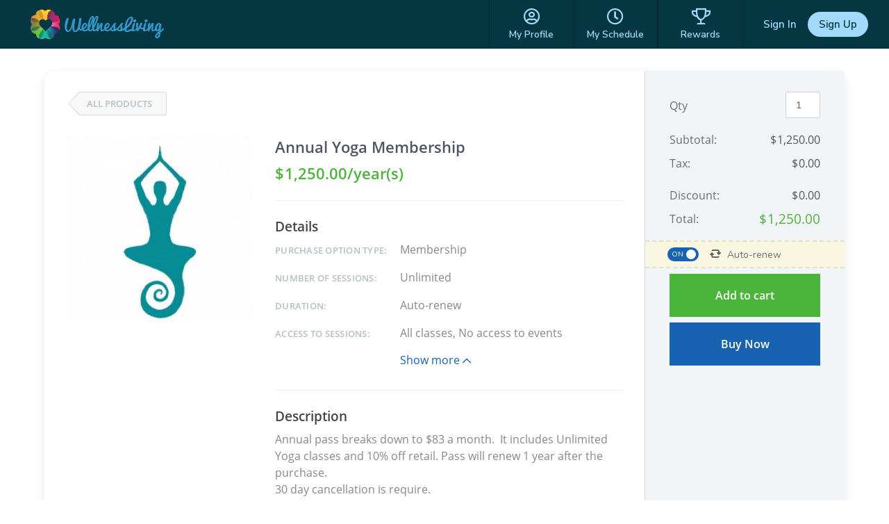

--- FILE ---
content_type: text/html; charset=utf-8
request_url: https://www.wellnessliving.com/rs/catalog-view.html?k_business=130534&id_sale=1&k_id=1257674
body_size: 11875
content:
  <!DOCTYPE html> <?xml version="1.0" ?> <!-- html check --><html><head> <meta content="text/html; charset=utf-8" http-equiv="Content-Type"> <link href="https://d1v4s90m0bk5bo.cloudfront.net/s/ZG.css" rel="stylesheet" type="text/css"> <link href="https://d1v4s90m0bk5bo.cloudfront.net/y/wu.css" rel="stylesheet" type="text/css"> <link href="https://d1v4s90m0bk5bo.cloudfront.net/y/vW.css" rel="stylesheet" type="text/css"> <link href="https://d1v4s90m0bk5bo.cloudfront.net/A/9l.css" rel="stylesheet" type="text/css"><link href="https://d1v4s90m0bk5bo.cloudfront.net/A/we.css" rel="stylesheet" type="text/css"><link href="https://d1v4s90m0bk5bo.cloudfront.net/A/wf.css" rel="stylesheet" type="text/css"><!-- html check --><link rel="alternate" type="application/rss+xml" title="RSS 2.0" href="https://www.wellnessliving.com/text/rss.xml"> <meta name="robots" content="follow, index" /> <meta name="insight-app-sec-validation" content="0f8d180b-09e1-43b3-b365-bded707fc06d" > <title> Online Store - WellnessLiving Systems </title> <meta name="viewport" content="width=device-width, initial-scale=1.0, maximum-scale=1.0" /> <link rel="preconnect" href="https://fonts.googleapis.com" /> <link rel="preconnect" href="https://fonts.gstatic.com" crossorigin="crossorigin" /> <link href="https://fonts.googleapis.com/css2?family=Nunito:ital,wght@0,200;0,300;0,400;0,600;0,700;0,800;0,900;1,200;1,300;1,400;1,600;1,700;1,800;1,900&display=swap" rel="stylesheet" type="text/css" /> <link href="https://fonts.googleapis.com/css2?family=Nunito+Sans:wght@400;600;700;800;900&display=swap" rel="stylesheet" /> <link href="https://fonts.googleapis.com/css?family=Roboto:100,100i,300,300i,400,400i,500,500i,700,700i,900,900i&display=swap&subset=cyrillic,cyrillic-ext,greek,greek-ext,latin-ext" rel="stylesheet" type="text/css" /> <script type="text/javascript"> if(MP_JS_ALL_INCLUDED) throw Error('Duplicate inclusion of mp.js.all'); var ADDR_URL_SERVER='https://www.wellnessliving.com/'; var MP_JS_ALL_INCLUDED=true; var CMS_TEMPLATE_REQUEST='default'; var DEBUG_MODE=false; var PASSPORT_ALIVE=true; var MpJsData={"WlBusiness.is_backend": false,"WlBusiness.k_business": "130534","passport_alive_alive": 0,"passport_alive_url_return": "https:\/\/www.wellnessliving.com\/passport\/login-enter.html","wl.report.generator.actor.type": 4,"wl.report.generator.export.access": {"1854": 2,"1849": 3,"1777": 4,"1763": 4,"799": 4,"739": 4,"1350": 4,"900": 4,"1324": 4,"1255": 4,"1321": 4,"919": 4,"1050": 4,"1358": 4,"1670": 4,"1713": 4,"689": 4,"1287": 4,"1556": 4,"1740": 4,"1791": 4,"1290": 4,"1271": 4,"1297": 4,"1262": 4,"1268": 4,"1572": 4,"1283": 4,"1448": 4,"1498": 4,"1042": 4,"1031": 4,"1264": 4,"1295": 4,"1908": 4,"1398": 4,"1216": 4,"1254": 4,"1619": 4,"1504": 4,"1450": 4,"1385": 4,"1744": 4,"1751": 4,"1666": 4,"1684": 4,"1628": 1,"1608": 4,"1603": 4,"1602": 4,"1451": 4,"1697": 4,"1705": 4,"1522": 4,"1523": 4,"1557": 4,"1560": 4,"1034": 4,"961": 4,"1041": 4,"1025": 4,"1274": 4,"1580": 4,"1161": 4,"1455": 4,"1748": 4,"930": 4,"1261": 4,"1480": 4,"1456": 4,"1727": 4,"1668": 4,"1692": 4,"1472": 4,"1470": 4,"1477": 4,"1474": 4},"i_post_max_size": 524288000,"\\Core\\All\\File::VERSION": "447733","a_form_csrf": {"core-request-api": "0eNKCyiQ06SiLU3O86tzcjXbYcAIfad438a10","passport-logout": "0vRF-HL4GpW6qUXoaKT31YD5LsNMfa0438a10"},"CORE_SPA_AUTHORIZE_ID": "native","CORE_SPA_KEY_SECRET": "80249c7b8de8287ad9bb3c0139070e6b56be0754c1285910c756f7666e83ba2eb8f6ab5a31da98123a0a1c67bd519d94866291cb3a86671c4546d72c25726354.0acca50ea6.e08d0dcf183c.eJyFkktu1EAQhq9ijYREBJlUP+12NoQshjwMESEhiIXVL8+0xuMebGcmCWITCYkLcANW3IBrIG4BOy5A20OUyYJgb1xV\/v\/+\/JdliiB936SIpYMml2Nbtfm89to2zWA7tKlIB5m\/cmUpt2AI0cNMale1vplsR3tVa8soNKIXx9FZBHm4N6Kd+by0r606cO1KcfDsVXb4OCrd1EYjq6d+I9qd1H5mu3F3R8eykLXryu1ot5Tnxj717ap8pPta+faJrNogmzs91H620dOhW+haLvsWWwNm9wMjyBHL47vIjMRDwu+jRgTd5V5J1tHR\/9FFh669nzqbz23duKYNn9GNCE4HB\/tXUwp6fHTqL7J3RzvP2MnuCMp2cbFfibPDq94iWbNoa1k1bs1hgk6aQ77\/coTcmTl+jt4ssks7O1qOspnMdrK93oF0DlN7mTdh385XXRMzng4Aa2RUYhG3EDPQwBKgsTQ4UaKwLEaUaR0bGUqtCGdEsCTBVFKuqZC8IEkiME+EKZSmHPMitLVklgsugCgO4ZFKhZilWFNqNUIQzJTSBDATglgS\/[base64]\/8tqW0FHaRwT0uvCAed1mfvajVesJHQmbTtv0q2tfzF\/+AOfID03","CORE_SPA_APPLICATION": {"raa-Ey6bTk9sMwvxtKF6": {"s_csrf": "0eNKCyiQ06SiLU3O86tzcjXbYcAIfad438a10","url_api": "https:\/\/dev.1024.info\/","url_origin": "https:\/\/www.wellnessliving.com"}},"s_template_set": "default","CoreLocaleConfigCurrent": 1,"CoreLocaleLanguage": "en","Core\\Cms\\Message::translateDisable": false,"A_OAUTH_FACEBOOK_APP_ID": "496623497017932","Wl_Session_Environment_business_change": "3e9d122942dacef46318cc409648461132020fd3","WlGender.is_gender_neutral_allow": true,"WlGender.text_gender_neutral": "Prefer not to say","Wl\\Unlayer\\UnlayerListen::aiEnable": true,"Core\\Amazon\\Region\\AmazonRegionListen::currentId": 1,"Core\\Amazon\\Region\\AmazonRegionListen::isRegionFixed": false,"BusinessConfigMethodListen.is_save_optional": false,"MultipartUpload.is_available": true}; var JsLoadInfo=[]; /* namespace.Core/All/doc/bugs/2019/11/231804-undefined-JsMsgEvent.md */ var URL_TOP='https:\u002F\u002Fwww.wellnessliving.com\u002F'; function jsLoadInfoLoad(o_sender) { JsLoadInfo.push({ 'src': o_sender.src, 'state': 'ok' }); } function jsLoadInfoError(o_sender) { JsLoadInfo.push({ 'src': o_sender.src, 'state': 'error' }); } </script><script type="text/javascript" onload="jsLoadInfoLoad(this)" onerror="jsLoadInfoError(this)" src="https://d1v4s90m0bk5bo.cloudfront.net/1/fHE.js"></script><script type="text/javascript" onload="jsLoadInfoLoad(this)" onerror="jsLoadInfoError(this)" src="https://d1v4s90m0bk5bo.cloudfront.net/1/6bZ.js"></script><script type="text/javascript" onload="jsLoadInfoLoad(this)" onerror="jsLoadInfoError(this)" src="https://d1v4s90m0bk5bo.cloudfront.net/1/jso.js"></script><script type="text/javascript" onload="jsLoadInfoLoad(this)" onerror="jsLoadInfoError(this)" src="https://d1v4s90m0bk5bo.cloudfront.net/1/jHw.js"></script><script type="text/javascript" onload="jsLoadInfoLoad(this)" onerror="jsLoadInfoError(this)" src="https://d1v4s90m0bk5bo.cloudfront.net/1/jGb.js"></script><script type="text/javascript" onload="jsLoadInfoLoad(this)" onerror="jsLoadInfoError(this)" src="https://d1v4s90m0bk5bo.cloudfront.net/1/jHc.js"></script><script type="text/javascript" onload="jsLoadInfoLoad(this)" onerror="jsLoadInfoError(this)" src="https://d1v4s90m0bk5bo.cloudfront.net/1/jHx.js"></script><script type="text/javascript" onload="jsLoadInfoLoad(this)" onerror="jsLoadInfoError(this)" src="https://d1v4s90m0bk5bo.cloudfront.net/1/jAe.js"></script><script type="text/javascript" onload="jsLoadInfoLoad(this)" onerror="jsLoadInfoError(this)" src="https://d1v4s90m0bk5bo.cloudfront.net/1/jAf.js"></script><script type="text/javascript" onload="jsLoadInfoLoad(this)" onerror="jsLoadInfoError(this)" src="https://d1v4s90m0bk5bo.cloudfront.net/1/jAF.js"></script><script type="text/javascript" onload="jsLoadInfoLoad(this)" onerror="jsLoadInfoError(this)" src="https://d1v4s90m0bk5bo.cloudfront.net/1/jAh.js"></script><script type="text/javascript" onload="jsLoadInfoLoad(this)" onerror="jsLoadInfoError(this)" src="https://d1v4s90m0bk5bo.cloudfront.net/1/jyj.js"></script><script type="text/javascript" onload="jsLoadInfoLoad(this)" onerror="jsLoadInfoError(this)" src="https://d1v4s90m0bk5bo.cloudfront.net/1/jGe.js"></script><script type="text/javascript" onload="jsLoadInfoLoad(this)" onerror="jsLoadInfoError(this)" src="https://d1v4s90m0bk5bo.cloudfront.net/1/j1Y.js"></script><script type="text/javascript" onload="jsLoadInfoLoad(this)" onerror="jsLoadInfoError(this)" src="https://d1v4s90m0bk5bo.cloudfront.net/1/j1Z.js"></script><script type="text/javascript" onload="jsLoadInfoLoad(this)" onerror="jsLoadInfoError(this)" src="https://d1v4s90m0bk5bo.cloudfront.net/1/fhv.js"></script><script type="text/javascript" onload="jsLoadInfoLoad(this)" onerror="jsLoadInfoError(this)" src="https://d1v4s90m0bk5bo.cloudfront.net/1/jIh.js"></script><script type="text/javascript" onload="jsLoadInfoLoad(this)" onerror="jsLoadInfoError(this)" src="https://d1v4s90m0bk5bo.cloudfront.net/1/jJN.js"></script><script type="text/javascript" onload="jsLoadInfoLoad(this)" onerror="jsLoadInfoError(this)" src="https://d1v4s90m0bk5bo.cloudfront.net/1/jIm.js"></script><script type="text/javascript" onload="jsLoadInfoLoad(this)" onerror="jsLoadInfoError(this)" src="https://d1v4s90m0bk5bo.cloudfront.net/1/jGL.js"></script><script type="text/javascript" onload="jsLoadInfoLoad(this)" onerror="jsLoadInfoError(this)" src="https://d1v4s90m0bk5bo.cloudfront.net/1/j68.js"></script><script type="text/javascript" onload="jsLoadInfoLoad(this)" onerror="jsLoadInfoError(this)" src="https://d1v4s90m0bk5bo.cloudfront.net/1/jIs.js"></script> <script type="text/javascript"> AAjax._startup('1e23a_epJ7NyXwAs5R4brWcX9S2Ufa9438a10'); </script> <!-- html check --><link rel="preconnect" href="https://fonts.gstatic.com" /><link href="https://fonts.googleapis.com/css2?family=Nunito:ital,wght@0,200;0,300;0,400;0,600;0,700;0,800;0,900;1,200;1,300;1,400;1,600;1,700;1,800;1,900&display=swap" rel="stylesheet" type="text/css" /><link href="https://fonts.googleapis.com/css2?family=Nunito+Sans:wght@400;600;700;800;900&display=swap" rel="stylesheet" /> <link rel="apple-touch-icon" href="https://d1v4s90m0bk5bo.cloudfront.net/A/Z.png" /> <link rel="apple-touch-icon" sizes="76x76" href="https://d1v4s90m0bk5bo.cloudfront.net/B/0.png" /> <link rel="apple-touch-icon" sizes="120x120" href="https://d1v4s90m0bk5bo.cloudfront.net/B/1.png" /> <link rel="apple-touch-icon" sizes="152x152" href="https://d1v4s90m0bk5bo.cloudfront.net/A/Y.png" />  <script async src="https://www.googletagmanager.com/gtag/js?id=G-J2YCHXD3B8"></script> <script> window.dataLayer = window.dataLayer || []; function gtag(){dataLayer.push(arguments);} gtag('js', new Date()); gtag('config', 'G-J2YCHXD3B8'); </script> <!-- html check --> <link rel="icon" type="image/vnd.microsoft.icon" href="https://d1v4s90m0bk5bo.cloudfront.net/0/1.ico" /> <!-- html check -->  <link href="https://d1v4s90m0bk5bo.cloudfront.net/1/5/jquery.bxslider.css" rel="stylesheet" type="text/css" /> <link href="https://d1v4s90m0bk5bo.cloudfront.net/0/o/kendo.dataviz.min.css" rel="stylesheet" type="text/css" /> <script type="text/javascript" src="https://d1v4s90m0bk5bo.cloudfront.net/0/o/kendo.dataviz.min.js"></script> <script type="text/javascript" src="https://d1v4s90m0bk5bo.cloudfront.net/1/5/jquery.bxslider.min.js"></script> <script type="text/javascript" src="https://d1v4s90m0bk5bo.cloudfront.net/0/p/inputmask.js"></script> <script type="text/javascript" src="https://d1v4s90m0bk5bo.cloudfront.net/0/p/jquery.inputmask.js"></script> <link href="https://d1v4s90m0bk5bo.cloudfront.net/1/3/slick.css" rel="stylesheet" type="text/css" /> <link href="https://d1v4s90m0bk5bo.cloudfront.net/0/v/css/jPicker-1.1.6.min.css" rel="stylesheet" type="text/css" /> <script type="text/javascript" src="https://d1v4s90m0bk5bo.cloudfront.net/0/v/jpicker-1.1.6.js"></script> <script type="text/javascript" src="https://d1v4s90m0bk5bo.cloudfront.net/1/3/slick.min.js"></script> <link href="https://d1v4s90m0bk5bo.cloudfront.net/0/m/owl.carousel.min.css" rel="stylesheet" type="text/css" /> <link href="https://d1v4s90m0bk5bo.cloudfront.net/0/m/owl.theme.default.min.css" rel="stylesheet" type="text/css" /> <script type="text/javascript" src="https://d1v4s90m0bk5bo.cloudfront.net/0/m/owl.carousel.min.js"></script> <link href="https://d1v4s90m0bk5bo.cloudfront.net/0/F/jquery.fancybox.min.css" rel="stylesheet" type="text/css" /> <script type="text/javascript" src="https://d1v4s90m0bk5bo.cloudfront.net/0/F/jquery.fancybox.min.js"></script> <link href="https://d1v4s90m0bk5bo.cloudfront.net/1/1/build/css/intlTelInput.css" rel="stylesheet" type="text/css" /> <script src="https://d1v4s90m0bk5bo.cloudfront.net/1/1/build/js/intlTelInput.js" type="text/javascript"> </script> <script type="text/javascript" src="https://d1v4s90m0bk5bo.cloudfront.net/C/As.js"> </script> <script type="text/javascript" src="https://d1v4s90m0bk5bo.cloudfront.net/1/8tJ.js"> </script> <link type="text/css" href="https://d1v4s90m0bk5bo.cloudfront.net/d/Jt.css" rel="stylesheet" /> <script type="text/javascript" src="https://d1v4s90m0bk5bo.cloudfront.net/0/j/waypoints.min.js"></script> <script type="text/javascript" src="https://editor.unlayer.com/embed.js"></script> <!-- html check --><script type="text/javascript"> RsPayAmount.a_currency={"1": {"id_currency": 1,"is_before": true,"s_sign": "$"},"2": {"id_currency": 4,"is_before": true,"s_sign": "$"},"3": {"id_currency": 3,"is_before": true,"s_sign": "\u00A3"},"4": {"id_currency": 6,"is_before": true,"s_sign": "$"},"5": {"id_currency": 5,"is_before": true,"s_sign": "$"},"6": {"id_currency": 7,"is_before": true,"s_sign": "R"},"7": {"id_currency": 8,"is_before": true,"s_sign": "EGP"},"8": {"id_currency": 10,"is_before": true,"s_sign": "$"},"9": {"id_currency": 11,"is_before": false,"s_sign": "\u062F.\u0625"},"10": {"id_currency": 13,"is_before": false,"s_sign": "\u20AC"},"11": {"id_currency": 2,"is_before": false,"s_sign": "?"},"12": {"id_currency": 12,"is_before": false,"s_sign": "\u20B1"},"13": {"id_currency": 14,"is_before": false,"s_sign": "KD"},"14": {"id_currency": 16,"is_before": true,"s_sign": "Rs"},"15": {"id_currency": 15,"is_before": true,"s_sign": "SR"},"16": {"id_currency": 17,"is_before": false,"s_sign": "\u20A3"},"17": {"id_currency": 18,"is_before": false,"s_sign": "$"},"18": {"id_currency": 19,"is_before": true,"s_sign": "$"}}; </script><!-- html check --><script type="text/javascript" src="https://d1v4s90m0bk5bo.cloudfront.net/0/r/jquery.touchSwipe.js"></script> <script type="text/javascript" src="https://d1v4s90m0bk5bo.cloudfront.net/g/6s.js"></script> <script type="text/javascript" src="https://d1v4s90m0bk5bo.cloudfront.net/0/y/markerjs2.min.js"></script> <style id="wl-skin-application-model"> </style>  <script type="text/javascript" src="https://d1v4s90m0bk5bo.cloudfront.net/1/6/tinymce.min.js"></script> <script type="text/javascript" src="https://d1v4s90m0bk5bo.cloudfront.net/1/6/jquery.tinymce.min.js"></script> <!-- html check --><style> div.css-wl-page-backend-panel-container { background: linear-gradient(#282828, #0e0e0e); } div.css-wl-page-backend-panel-container .js-item { color: #ffffff; } div.css-wl-page-backend-panel-container .js-icon { color: #ffffff; } .css-app-drawer-text { color: #ffffff; } .css-app-drawer-item-background { background-color: #ffffff; } .css-heading-h2.css-app-drawer-text { color: #ffffff; } div.css-wl-page-backend-panel-popup-group { background: linear-gradient(#282828, #0e0e0e); } div.css-wl-page-backend-panel-container .css-wl-page-backend-panel-popup-group .css-wl-page-backend-panel-popup-group-title .css-wl-page-backend-panel-popup-group-info.css-info-hint:before, div.css-wl-page-backend-panel-container .css-wl-page-backend-panel-popup-group .css-wl-page-backend-panel-popup-group-title { color: #ffffff; } </style><!-- html check --><style> .button-next, a.button-next, a.button-next:active, a.button-next:hover, a.button-next:link, a.button-next:visited, a.rs-button-standard, a.rs-button-standard:active, a.rs-button-standard:link, a.rs-button-standard:visited { background-color: #1763b2; color:#ffffff; } div.css-business-header-owner-title { color: #ffffff; } div.rs-all-backend-switch-on:not(.icon):before { background:#1763b2; } .rs-checkbox-style input[type="checkbox"]:checked ~ label:before, .rs-checkbox-style input[type="checkbox"]:checked ~ label:hover:before, .rs-checkbox-style input[type="checkbox"]:checked + span.checkbox:before, .rs-checkbox-style input[type="checkbox"]:checked + span.checkbox + label:hover:before, .rs-checkbox-style label:hover input[type="checkbox"]:checked + span.checkbox:before, div.rs-schedule-list-filter-view.dark .rs-checkbox-style input[type="checkbox"]:checked ~ label:before, div.rs-schedule-list-filter-view.dark .rs-checkbox-style input[type="checkbox"]:checked ~ label:hover:before, div.rs-schedule-list-filter-view.dark .rs-checkbox-style label input[type="checkbox"]:checked + span.checkbox:before, div.rs-schedule-list-filter-view.dark .rs-checkbox-style input[type="checkbox"]:checked + label:hover:before { color:#1763b2; } .rs-business-header-owner { background: linear-gradient(to right, #282828, #0e0e0e); color:#ffffff; } .rs-business-header-owner .css-icon { color: #ffffff; } .rs-business-header-owner .text-label { color: #ffffff; } .rs-business-header-owner .menu-item.feature-shortcut .css-wl-page-backend-header-item-hover, .rs-business-header-owner .menu-item.search-button .css-wl-page-backend-header-item-hover { background-color: #ffffff; } .rs-class-view-manage-action td.modify:hover { background:#1763b2; } .rs-header-owner-left-menu .main-title { background:#3d4547; } #rs-page-container .wl-main-achieve-client-app .wl-skin-application-note, #rs-page-container .css-business-account-application-container .wl-skin-application-note, #rs-page-container .wl-business-account-application-container .wl-skin-application-note { color: #ffffff; } .rs-header-owner-left-menu .css-wl-page-map .css-map-wrap.css-map-small-wrap .css-chapter-trigger.js-active, .rs-header-owner-left-menu .css-wl-page-map .css-map-wrap .css-item-title:hover, .rs-header-owner-left-menu .css-wl-page-map .css-map-wrap .css-item-title.current, .rs-header-owner-left-menu .css-wl-page-map .css-map-wrap .css-map-header:hover, .rs-header-owner-left-menu .css-wl-page-map .css-map-wrap .css-chapter-trigger:hover, .rs-header-owner-left-menu .css-wl-page-map .css-map-wrap .css-chapter-trigger.current:not(.js-hover), .rs-header-owner-left-menu .css-wl-page-map .css-map-wrap .css-chapter-trigger.js-hover:hover, .rs-header-owner-left-menu .css-wl-page-map .css-map-wrap .css-chapter-trigger.js-active:hover { background-color: #0e0e0e; color: #ffffff; } .rs-header-owner-left-menu .css-wl-page-map .css-map-wrap { color: #ffffff; } .mp-modal-dialog .ui-widget-header { color: #ffffff; } .mp-modal-dialog .ui-dialog-titlebar { background-color:#1763b2; } .rs-schedule-list-filter-geo-content .search-radius .slider a.ui-slider-handle.ui-state-active { background-color:#1763b2; } .rs-step-title-active .img { background-color:#1763b2; color:#ffffff; } .rs-review-review .status-recommend { background-color:#1763b2; color: #ffffff; } .rs-review-review .status-recommend a { color: #ffffff; } .ui-dialog .ui-dialog-titlebar-close:before { color:#ffffff; } .ui-dialog .ui-dialog-titlebar-close:hover::before { border-color:#ffffff; } .ui-dialog.rs-schedule-list-filter-dialog .ui-dialog-titlebar-close:before { color:#242424; } .ui-dialog.rs-schedule-list-filter-dialog .ui-dialog-titlebar-close:hover::before { border-color:#242424; } .js-appointment-edit-panel-container .panel-header .css-open-full-view { border-color:#ffffff; } </style><script type="text/javascript"> RsPayAmount.a_currency={"1": {"id_currency": 1,"is_before": true,"s_sign": "$"},"2": {"id_currency": 4,"is_before": true,"s_sign": "$"},"3": {"id_currency": 3,"is_before": true,"s_sign": "\u00A3"},"4": {"id_currency": 6,"is_before": true,"s_sign": "$"},"5": {"id_currency": 5,"is_before": true,"s_sign": "$"},"6": {"id_currency": 7,"is_before": true,"s_sign": "R"},"7": {"id_currency": 8,"is_before": true,"s_sign": "EGP"},"8": {"id_currency": 10,"is_before": true,"s_sign": "$"},"9": {"id_currency": 11,"is_before": false,"s_sign": "\u062F.\u0625"},"10": {"id_currency": 13,"is_before": false,"s_sign": "\u20AC"},"11": {"id_currency": 2,"is_before": false,"s_sign": "?"},"12": {"id_currency": 12,"is_before": false,"s_sign": "\u20B1"},"13": {"id_currency": 14,"is_before": false,"s_sign": "KD"},"14": {"id_currency": 16,"is_before": true,"s_sign": "Rs"},"15": {"id_currency": 15,"is_before": true,"s_sign": "SR"},"16": {"id_currency": 17,"is_before": false,"s_sign": "\u20A3"},"17": {"id_currency": 18,"is_before": false,"s_sign": "$"},"18": {"id_currency": 19,"is_before": true,"s_sign": "$"}}; </script><!-- html check --> <link rel="stylesheet" href="https://www.wellnessliving.com/im/lightbox/css/lightbox.min.css" type="text/css" media="screen" charset="utf-8" /> <script src="/im/lightbox/js/lightbox.min.js?q=1" type="text/javascript" charset="utf-8"></script> <!-- html check -->  </head><body class="rs-page-frontend-custom    js-frontend  region-usa css-locale-language--en " data-layout="1" > <script type="text/javascript"> /* <![CDATA[ */ var google_conversion_id = 851637739; var google_custom_params = window.google_tag_params; var google_remarketing_only = true; /* ]]> */ </script> <script type="text/javascript" src="https://www.googleadservices.com/pagead/conversion.js"></script> <noscript> <div style="display:inline;"> <img height="1" width="1" style="border-style:none;" alt="" src="https://googleads.g.doubleclick.net/pagead/viewthroughconversion/851637739/?guid=ON&script=0" /> </div> </noscript> <!-- html check --><noscript><iframe src="https://www.googletagmanager.com/ns.html?id=GTM-P8NSG8D" height="0" width="0" style="display:none;visibility:hidden"></iframe></noscript><div class="css-main-page-wrap"><div id="rs-page-container"><img alt="Close icon" height="16" src="https://d1v4s90m0bk5bo.cloudfront.net/A/F.png" style="display:none;" width="16" /><div id="rs-overlay" style="display:none;background-color: rgb(0, 0, 0); opacity: 0.5; filter: alpha(opacity=50); cursor: pointer; position:absolute;z-index:12;">&nbsp;</div><!-- html check --><div id="rs-schedule-list-class-simple-message" class="rs-schedule-class-simple-message" style="display:none;"> &nbps; </div> <div class="a-popup-box js-popup-box" id="a_popup_box"> &nbsp; </div> <img alt="Close popup" class="a-popup-box-close" id="a_popup_box_close" onclick="return a_popup_box_hide();" src="https://d1v4s90m0bk5bo.cloudfront.net/1/r.gif" title="Close popup" /> <!-- html check -->  <input type="hidden" name="text_current" value="rs.catalog.view" /> <div class="css-page-frontend-header-wrap js-page-frontend-header-wrap css-template-1 js-header-height-calculate">  <div class="rs-all-div-float-up"> </div> <style> .rs-header-client-pattern { background-image: url(/rs/img/rs-header-client-pattern.jpg); background-repeat: repeat-x; background-color: #302b63; background-position: top center; } .css-header-client-menu-small:before, .css-icon-sg-second-xmark:before { color:#a2dbfa; } .css-header-client-menu .css-menu-item, .css-header-client-menu .css-menu-item-wrapper { border-color: #02272f } .css-header-client-menu .css-menu-item .css-menu-item-link, .css-header-client-menu .css-menu-item-logo { color:#a2dbfa; } .css-header-client-menu .css-menu-item.active .css-menu-item-link, .js-header-client-minimize .css-menu-item.active .css-menu-item-link:hover { background-color:#a2dbfa; color:#053742; } .css-header-client-menu .css-menu-footer .css-menu-item-link:after { background-color:#a2dbfa; } .css-header-client-menu .css-menu-item .css-menu-item-link:hover { background-color:#a2dbfa; color:#053742; } .js-header-client-minimize .css-header-client-menu .css-menu-item-link:hover { background-color: transparent; color:#a2dbfa; } .css-all-frontend-menu-enclose-container .css-slider, .css-cwa-video-wrapper .css-slider, .css-page-frontend-header-wrap .css-sub-menu-container, .css-frontend-header-sub-menu-wrapper { background-color: #39a2db; } .css-all-frontend-menu-enclose-container .css-slider .css-slider-prev, .css-cwa-video-wrapper .css-slider .css-slider-prev, .css-page-frontend-header-wrap .css-sub-menu-container .css-slider-prev { background: linear-gradient(to right, #39a2db 32px, rgba(0, 0, 0, 0) 100%); } .css-all-frontend-menu-enclose-container .css-slider .css-slider-next, .css-cwa-video-wrapper .css-slider .css-slider-next, .css-page-frontend-header-wrap .css-sub-menu-container .css-slider-next { background: linear-gradient(to left, #39a2db 32px, rgba(0, 0, 0, 0) 100%); } .css-all-frontend-menu-enclose-container .css-slider .css-item a, .css-all-frontend-menu-enclose-container .css-slider .css-item span, .css-cwa-video-wrapper .css-slider .css-item a, .css-cwa-video-wrapper .css-slider .css-item span, .css-page-frontend-header-wrap .css-sub-menu-container .css-all-frontend-menu-enclose-container .css-item a, .css-page-frontend-header-wrap .css-sub-menu-container .css-all-frontend-menu-enclose-container .css-item span { color: #ffffff; } .css-all-frontend-menu-enclose-container .css-slider .css-item:hover a, .css-all-frontend-menu-enclose-container .css-slider .css-item:hover span, .css-cwa-video-wrapper .css-slider .css-item:hover a, .css-cwa-video-wrapper .css-slider .css-item:hover span, .css-page-frontend-header-wrap .css-sub-menu-container .css-all-frontend-menu-enclose-container .css-item:hover a, .css-page-frontend-header-wrap .css-sub-menu-container .css-all-frontend-menu-enclose-container .css-item:hover span { color: #ffffff; } .css-all-frontend-menu-enclose-container .css-slider .css-item.css-current a, .css-all-frontend-menu-enclose-container .css-slider .css-item.css-current span, .css-page-frontend-header-wrap .css-sub-menu-container .css-all-frontend-menu-enclose-container .css-item.css-current a, .css-page-frontend-header-wrap .css-sub-menu-container .css-all-frontend-menu-enclose-container .css-item.css-current span { box-shadow: 0 -4px 0 #ffffff inset; color: #ffffff; } .css-cwa-video-wrapper .css-slider .css-item.js-active span { box-shadow: 0 -4px 0 #ffffff inset; } .css-cwa-video-wrapper .css-slider .css-item.js-active a, .css-cwa-video-wrapper .css-slider .css-item.js-active span { color: #ffffff; } .css-all-frontend-menu-enclose-container .css-slider .css-item.css-slider-next:disabled span, .css-all-frontend-menu-enclose-container .css-slider .css-item.css-slider-prev:disabled span, .css-cwa-video-wrapper .css-slider .css-item.css-slider-next:disabled span, .css-cwa-video-wrapper .css-slider .css-item.css-slider-prev:disabled span, .css-page-frontend-header-wrap .css-sub-menu-container .css-all-frontend-menu-enclose-container .css-item.css-slider-next:disabled span, .css-page-frontend-header-wrap .css-sub-menu-container .css-all-frontend-menu-enclose-container .css-item.css-slider-prev:disabled span { color: #ffffff; } .css-page-frontend-header-wrap .css-profile-user-name, .css-page-frontend-header-wrap .logo-position .css-business-name, .css-page-frontend-header-wrap.js-template-2 .js-header-client-minimize .logo-position .css-business-name { color: #ffffff; } .css-page-frontend-header-wrap.js-template-2 .logo-position .css-business-name { color: #053742; } .css-page-frontend-header-wrap .css-header-client-container, .css-header-client-container.js-header-client-minimize .css-header-client-menu .css-menu-item-container { background-color: #053742; } .css-page-frontend-header-wrap .business-switch { background-color: #053742; } .css-page-frontend-header-wrap .css-page-frontend-header-user-buttons .css-button-sign-up { background-color:#a2dbfa; color:#053742; } .css-page-frontend-header-wrap .css-page-frontend-header-user-buttons .css-button-sign-up:hover { background-color:#a2dbfa; color:#053742; } .css-page-frontend-header-wrap .css-page-frontend-header-user-buttons .css-button-login, .css-page-frontend-header-wrap .css-page-frontend-header-user-buttons .css-button-login:hover { color:#a2dbfa; } </style> <!-- html check --><div class="js-header-client-container css-header-client-container js-header-client-logo-position-center"> <div class="css-logo-position-container js-logo-position-container logo-position js-header-client-logo-style-rectangle" data-position-x="left">  <a href="https://www.wellnessliving.com/"><div class="css-logo-wellness js-logo-header-business"></div></a> <!-- html check --></div> <div class="js-frontend-header-menu">  <div class="css-header-client-menu-small css-icon-sg-second-bars" onclick="template_header_client_menu_trigger();"> </div> <div class="css-header-client-menu"> <div class="js-page-frontend-header-menu-container css-menu-item-container"> <div class="css-menu-item-wrapper"> <div class="js-item css-menu-item css-item-hidden"> <div class="logo-position css-logo-position js-header-client-logo-style-rectangle ">  <a href="https://www.wellnessliving.com/"><div class="css-logo-wellness js-logo-header-business"></div></a> <!-- html check --></div> <div class="css-icon-sg-second-xmark" onclick="template_header_client_menu_trigger();"></div> </div> <div class="js-item css-menu-item"> <a href="https://www.wellnessliving.com/rs/profile.html" class="css-icon-sg-second-user-circle css-menu-item-link"> <span class="css-menu-item-name"> My Profile  <!-- html check --></span> </a> </div> <div class="js-item css-menu-item"> <a href="https://www.wellnessliving.com/rs/report-page.html?sid_report_page=profile-attendance-schedule" class="css-icon-sg-second-clock css-menu-item-link"> <span class="css-menu-item-name">My Schedule</span> </a> </div>  <div class="js-item css-menu-item">  </div>  <div class="js-item css-menu-item"> <a href="https://www.wellnessliving.com/rs/reward-board.html" class="css-icon-sg-second-trophy css-menu-item-link"> <span class="css-menu-item-name">Rewards</span> </a> </div>   </div> <div class="css-menu-footer css-menu-item css-item-hidden"> <a href="https://www.wellnessliving.com/login/involution_yoga" class="css-icon-sg-second-sign-in css-menu-item-link"> Sign in </a> <a href="https://www.wellnessliving.com/signup/involution_yoga" class="css-icon-sg-second-sign-up css-menu-item-link"> Sign up </a>  </div> </div> </div> </div> <div class="js-frontend-header-user">  <div class="account"> <div class="css-page-frontend-header-user-buttons"> <a href="https://www.wellnessliving.com/login/involution_yoga" class="css-button-login js-button-login">Sign In</a> <a href="https://www.wellnessliving.com/signup/involution_yoga" class="css-button-sign-up">Sign Up</a> </div> </div>  <br clear="all" /> <!-- html check --></div> </div> </div> <div class="rs-header-client-content-container rs-all-frontend">  <div class="main-content-container css-client-content-schedule-frontend"> <script type="text/javascript"> template_header_client_startup(); </script> <!-- html check --><script type="text/javascript"> Core_Js_Compile_LazyMixin.load('Wl_Page_Frontend_Header_UserLazy',function() { Wl_Page_Frontend_Header_UserLazy.startup(); }); Core_Js_Compile_LazyMixin.load('Wl_Widget_WidgetVariableLazy',function() { Wl_Widget_WidgetVariableLazy.updateRootHeightVariables( '--cwa-header-height', '--cwa-footer-height' ); }); </script> <script type="text/javascript"> var jq_header = $('.rs-header-client-content-container'); if(jq_header.length) Core_Spa_View_Abstract.renderChildren(jq_header); Core_Js_Compile_LazyMixin.load('Wl_Business_Design_Analytics_BusinessDesignAnalyticsLazy',function () { const o_analytics = Wl_Business_Design_Analytics_BusinessDesignAnalyticsLazy.instanceGet(); o_analytics.startup(); }); </script>  <div id="rs-catalog-view-container"> <div class="css-catalog-store-wrap css-cwa-store-wrapper"> <div class="css-catalog-view-product-container" data-currency="1" id="rs-catalog-view"> <input type="hidden" name="id_purchase_item" value="1" /> <input type="hidden" name="k_id" value="1257674" /> <input type="hidden" name="k_location" value="" /> <input type="hidden" name="uid_purchase" value="" />  <div class="css-button-return-wrap"> <a class="css-button-return" href="#" onclick="return rs_catalog_list_filter();">All Products</a> </div>  <!-- html check --><div class="css-item-product-content"> <div class="css-item-image-wrap"> <img src="https://d12lnanyhdwsnh.cloudfront.net/i/Kps.jpg" height="250" width="250" alt="Annual Yoga Membership" /> </div> <div class="css-item-information-wrap"> <div class="css-item-title">Annual Yoga Membership</div> <div class="css-item-price-offline"> <span class="rs-pay-amount css-pay-amount   js-pay-amount"><span class="rs-pay-amount-sign before">$</span><span class="rs-pay-amount-amount js-pay-amount-amount" data-amount="1250.00" data-currency="1"><span class="amount-triad">1</span><span class="amount-triad">250</span><span class="amount-zero">.00</span></span><!-- html check --></span>/year(s) </div> <hr class="css-my-24" /> <h3 class="css-mb-0">Details</h3> <div> <div class="css-item-details-row"> <h5>Purchase Option type:</h5> <span class="css-additional-text">Membership</span> </div> <div class="css-item-details-row"> <h5>Number of Sessions:</h5> <span class="css-additional-text"> Unlimited </span> </div>  <div class="css-item-details-row"> <h5>Duration:</h5>  <span class="css-additional-text">Auto-renew</span>  </div> <div class="css-item-details-row"> <h5>Access to Sessions:</h5> <div class="css-additional-text-wrapper js-additional-details-text-wrapper"> <div class="css-additional-text js-additional-details-text" data-escaped="1">All classes, No access to events</div> <div class="css-additional-text-btn js-additional-text-btn">Show more</div> </div> </div>  </div>  <hr class="css-my-24" /> <h3 class="css-mb-8">Description</h3> <div class="css-additional-text-wrapper js-additional-description-text-wrapper"> <div class="css-additional-text js-additional-description-text"><p>Annual pass breaks down to $83 a month.&nbsp;&nbsp;It includes Unlimited Yoga classes and 10% off retail. Pass will renew 1 year after the purchase.<br />30 day cancellation is require.<br />This package is non-refundable.</p><!-- html check --></div> <div class="css-additional-text-btn js-additional-text-btn">Show more</div> </div>  </div> </div> </div> <div class="rs-catalog-add-wrap js-catalog-add-wrap" id="rs-catalog-view-add"> <div class="rs-catalog-total-price-container top"> <div class="align-right"> <div class="quantity">Qty</div> <input class="type-text js-form-int" name="i_count" onblur="rs_catalog_view_count_change();" size="2" style="width:50px;" type="text" value="1" /> </div> <dl> <dt>Subtotal:</dt> <dd id="rs-catalog-view-subtotal"><span class="rs-pay-amount css-pay-amount   js-pay-amount"><span class="rs-pay-amount-sign before">$</span><span class="rs-pay-amount-amount js-pay-amount-amount" data-amount="1250.00" data-currency="1"><span class="amount-triad">1</span><span class="amount-triad">250</span><span class="amount-zero">.00</span></span><!-- html check --></span></dd> <dt>Tax:</dt> <dd id="rs-catalog-view-tax"><span class="rs-pay-amount css-pay-amount  css-pay-amount-zero js-pay-amount"><span class="rs-pay-amount-sign before">$</span><span class="rs-pay-amount-amount js-pay-amount-amount" data-amount="0.00" data-currency="1"><span class="amount-triad">0</span><span class="amount-zero">.00</span></span><!-- html check --></span></dd> </dl> </div> <div class="rs-catalog-total-price-container"> <dl> <dt>Discount:</dt> <dd id="rs-catalog-view-discount" data-discount="0.00"><span class="rs-pay-amount css-pay-amount  css-pay-amount-zero js-pay-amount"><span class="rs-pay-amount-sign before">$</span><span class="rs-pay-amount-amount js-pay-amount-amount" data-amount="0.00" data-currency="1"><span class="amount-triad">0</span><span class="amount-zero">.00</span></span><!-- html check --></span></dd> <dt>Total:</dt> <dd class="total-price" id="rs-catalog-view-total"><span class="rs-pay-amount css-pay-amount   js-pay-amount"><span class="rs-pay-amount-sign before">$</span><span class="rs-pay-amount-amount js-pay-amount-amount" data-amount="1250.00" data-currency="1"><span class="amount-triad">1</span><span class="amount-triad">250</span><span class="amount-zero">.00</span></span><!-- html check --></span></dd> </dl> </div> <div class="rs-catalog-view-discount"> <div class="css-wl-switch-container css-mb-switch-0"> <label> <input checked="checked" name="is_renew" type="checkbox" value="1" onclick="rs_catalog_cart_promotion_renew_click(this);" /><span class="js-checkbox checkbox"></span> <div class="renew-wrap"> <span class="renew"> Auto-renew  </span> </div> </label> </div>  </div> <div class="rs-catalog-total-price-container bottom"> <div class="css-button-add js-button-buy" id="rs-catalog-view-button-wrap" onclick="  rs_catalog_view_introductory_product_check(1,130534,'https:\u002F\u002Fwww.wellnessliving.com\u002Frs\u002Fcatalog-list.html',1257674, 0); "> <div class="js-catalog-button-buy"> <div class="add"> Add to cart </div> </div> </div>  <div class="css-button-buy js-button-buy-now" onclick="rs_catalog_view_introductory_product_check(1,130534,'https:\u002F\u002Fwww.wellnessliving.com\u002Frs\u002Fcatalog-list.html',1257674, 0, true);"> <div class="js-catalog-button-buy"> <div class="add"> Buy Now </div> </div> </div>  </div> </div> </div> </div>  <div id="rs-catalog-view-container" style="display:none;"> </div> <div class="rs-catalog-wrap js-catalog-store-wrap css-catalog-store-wrap css-cwa-store-wrapper " id="rs-catalog-list-wrap"> <div class="css-catalog-list-content js-catalog-list-content rs-catalog-list-content"> <div class="rs-catalog-list-content-header-mobile js-rs-catalog-list-content-header-mobile"> <div class="js-rs-catalog-list-content-header-mobile-sticky rs-catalog-list-content-header-mobile-sticky"> Store <span class="js-rs-catalog-list-cart-count-scroll wl-icon-shopping-cart"> <span class="js-rs-catalog-list-cart-count-mobile rs-catalog-list-cart-count-mobile">0</span> </span> </div> </div> <div style="display:none;" class="js-rs-catalog-list-flag-notice">  <div class=" css-notice-error    css-mb-16"> <div class="css-icon-sg-second-times-circle"></div> <div class="css-notice-content js-content js-alt-title"> Oops! Looks like you're unable to make purchases at the moment. Please contact the business for more information.  </div> </div> <!-- html check --> </div> <div id="rs-catalog-list-filter-container">  <form method="get" action="https://www.wellnessliving.com/rs/catalog-list.html?k_business=130534" id="rs-catalog-list-filter-form"> <div class="css-catalog-list-filter-search-sort-container">  <div class="css-field-container-search js-field-container-search "> <span class="css-icon-search"></span> <input autocomplete="off" class="css-input-type-text css-width-100 js-search-input " id="rs-catalog-list-filter-search" name="s_title" onkeyup="Wl_Design_Components_Search.onInputChange(this);" placeholder="Search Products" type="text" value="" /> <span class="css-icon-close js-search-cross js-hide-elem" onclick="Wl_Design_Components_Search.onClearClick(this);" tabindex="0"> </span> </div> <!-- html check --><div> <div class="css-ml-8">  <div id="wl-catalog-list-sort" class="css-sg-second css-sort-widget "> <div class="css-filter-btn-border css-btn-border-primary css-icon-sg-second-sort-amount-down js-sort-toggle js-alt-title" title="Sort"> </div> <div class="js-sort-options css-sort-widget-options-container" style="display: none;"> <div class="css-sort-by-options"> <div class="css-sort-title">Sort by</div>  <div class="css-sort-option js-sort-option " data-id="3"><span>date</span></div>  <div class="css-sort-option js-sort-option " data-id="1"><span>name</span></div>  <div class="css-sort-option js-sort-option " data-id="4"><span>price</span></div> <input type="hidden" name="id_sort" value="" /> </div> <div class="css-sort-order-options js-sort-order-options js-hide"> <div class="css-sort-title">Sort order</div>  <div class="css-sort-option js-order-option " data-id="2"><span>ascending</span></div>  <div class="css-sort-option js-order-option " data-id="1"><span>descending</span></div> <input type="hidden" name="id_order" value="" /> </div> </div> </div> <script type="text/javascript"> Wl_Backend_SortWidget.createInstance('wl-catalog-list-sort', function(id_sort, id_order){Wl_Catalog_CatalogList.filter(this);}, {"2":{"3":"Newest on top","4":"Low to high","1":"ascending"},"1":{"3":"Oldest on top","4":"High to low","1":"descending"}}); </script> <!-- html check --></div> </div> </div> <div class="rs-catalog-list-filter" id="rs-catalog-list-filter"> <div class="category">  <div class="wl-shop-category-select-list js-shop-category-select-list-container css-pt-8"> <h4 class="separate css-shop-category-list-title css-mr-16"> Store Category </h4>   <div class="css-category-select-list-shop-category-wrapper js-category-select-list">   <label class="js-shop-category-select-item"> <input class="type-checkbox js-shop-category-checkbox" onclick="rs_catalog_list_filter();" name="a_shop_category[]" type="checkbox" value="926715" /><span class="js-checkbox checkbox"></span> <div class="css-shop-category-block-item"> <div class="css-list-block-title"> <div class="css-shop-category-title js-shop-category-title"> Gift Cards </div> </div> </div> </label> <!-- html check -->  <label class="js-shop-category-select-item"> <input class="type-checkbox js-shop-category-checkbox" onclick="rs_catalog_list_filter();" name="a_shop_category[]" type="checkbox" value="926721" /><span class="js-checkbox checkbox"></span> <div class="css-shop-category-block-item"> <div class="css-list-block-title"> <div class="css-shop-category-title js-shop-category-title"> Appointments </div> </div> </div> </label> <!-- html check -->  <label class="js-shop-category-select-item"> <input class="type-checkbox js-shop-category-checkbox" onclick="rs_catalog_list_filter();" name="a_shop_category[]" type="checkbox" value="990381" /><span class="js-checkbox checkbox"></span> <div class="css-shop-category-block-item"> <div class="css-list-block-title"> <div class="css-shop-category-title js-shop-category-title"> Yoga </div> </div> </div> </label> <!-- html check -->  <label class="js-shop-category-select-item"> <input class="type-checkbox js-shop-category-checkbox" onclick="rs_catalog_list_filter();" name="a_shop_category[]" type="checkbox" value="990382" /><span class="js-checkbox checkbox"></span> <div class="css-shop-category-block-item"> <div class="css-list-block-title"> <div class="css-shop-category-title js-shop-category-title"> Private Yoga Sessions </div> </div> </div> </label> <!-- html check -->  <label class="js-shop-category-select-item"> <input class="type-checkbox js-shop-category-checkbox" onclick="rs_catalog_list_filter();" name="a_shop_category[]" type="checkbox" value="990383" /><span class="js-checkbox checkbox"></span> <div class="css-shop-category-block-item"> <div class="css-list-block-title"> <div class="css-shop-category-title js-shop-category-title"> Massage Therapy </div> </div> </div> </label> <!-- html check -->  <label class="js-shop-category-select-item"> <input class="type-checkbox js-shop-category-checkbox" onclick="rs_catalog_list_filter();" name="a_shop_category[]" type="checkbox" value="0" /><span class="js-checkbox checkbox"></span> <div class="css-shop-category-block-item"> <div class="css-list-block-title"> <div class="css-shop-category-title js-shop-category-title"> Unassigned </div> </div> </div> </label> <!-- html check --></div> </div> </div> </div> </form> <script type="text/javascript"> Wl_Catalog_CatalogList.startup(); </script> </div> <div id="rs-catalog-list-container" class="rs-catalog-list-container  css-catalog-list-container"> <div id="rs-catalog-content"> <div data-key="1ExJvf3t2tkfBpAj" id="rs-catalog-item-list" class="js-catalog-item-list rs-catalog-item-list ">   <div class="rs-catalog-item js-catalog-item css-catalog-item css-sale-sid-coupon" data-type="2" data-url="https://www.wellnessliving.com/Wl/Catalog/CatalogList/Tip/ElementTip.html?id_sale=7&amp;k_business=130534&amp;k_id=139923" onclick="return rs_catalog_view_show('https:\u002F\u002Fwww.wellnessliving.com\u002Frs\u002Fcatalog-view.html?k_business=130534\u0026id_sale=7\u0026k_id=139923', this);"> <div id="rs-catalog-list-cart-count"></div> <div class="item-image" style="background-image:url(https://d12lnanyhdwsnh.cloudfront.net/d/i4W.png);"> <span class="css-catalog-list-icon coupon"></span> <a href="https://www.wellnessliving.com/rs/catalog-view.html?k_business=130534&amp;id_sale=7&amp;k_id=139923"></a> </div> <div class="css-description-wrap"> <div class="item-title-wrap"> <div class="item-title js-item-title" title="Gift card"> <a href="https://www.wellnessliving.com/rs/catalog-view.html?k_business=130534&amp;id_sale=7&amp;k_id=139923">Custom Gift Card</a>  </div> </div> <div id="rs-catalog-list-button-wrap-139923-10" class="js-catalog-button-buy rs-catalog-button-action" onclick="return rs_catalog_view_product_check(this, event, 0, 'https:\u002F\u002Fwww.wellnessliving.com\u002Frs\u002Fcatalog-view.html?k_business=130534\u0026id_sale=7\u0026k_id=139923');"> <div class="add" style="padding:21px 5px;"> Add to cart </div> </div> <div class="view">More details</div> </div> </div>  <div class="rs-catalog-item js-catalog-item css-catalog-item css-sale-sid-coupon" data-type="1" data-url="https://www.wellnessliving.com/Wl/Catalog/CatalogList/Tip/ElementTip.html?id_sale=7&amp;k_business=130534&amp;k_id=150943" onclick="return rs_catalog_view_show('https:\u002F\u002Fwww.wellnessliving.com\u002Frs\u002Fcatalog-view.html?k_business=130534\u0026id_sale=7\u0026k_id=150943', this);"> <div id="rs-catalog-list-cart-count"></div> <div class="item-image" style="background-image:url(https://d12lnanyhdwsnh.cloudfront.net/d/i4W.png);"> <span class="css-catalog-list-icon coupon"></span> <a href="https://www.wellnessliving.com/rs/catalog-view.html?k_business=130534&amp;id_sale=7&amp;k_id=150943"></a> </div> <div class="css-description-wrap"> <div class="item-title-wrap"> <div class="item-title js-item-title" title="Gift card"> <a href="https://www.wellnessliving.com/rs/catalog-view.html?k_business=130534&amp;id_sale=7&amp;k_id=150943">60 Minute In-Home Massage</a>  </div> </div> <div id="rs-catalog-list-button-wrap-150943-10" class="js-catalog-button-buy rs-catalog-button-action" onclick="return rs_catalog_view_product_check(this, event, 0, 'https:\u002F\u002Fwww.wellnessliving.com\u002Frs\u002Fcatalog-view.html?k_business=130534\u0026id_sale=7\u0026k_id=150943');"> <div class="add" style="padding:21px 5px;"> Add to cart </div> </div> <div class="view">More details</div> </div> </div>  <div class="rs-catalog-item js-catalog-item css-catalog-item css-sale-sid-coupon" data-type="1" data-url="https://www.wellnessliving.com/Wl/Catalog/CatalogList/Tip/ElementTip.html?id_sale=7&amp;k_business=130534&amp;k_id=150944" onclick="return rs_catalog_view_show('https:\u002F\u002Fwww.wellnessliving.com\u002Frs\u002Fcatalog-view.html?k_business=130534\u0026id_sale=7\u0026k_id=150944', this);"> <div id="rs-catalog-list-cart-count"></div> <div class="item-image" style="background-image:url(https://d12lnanyhdwsnh.cloudfront.net/d/i4W.png);"> <span class="css-catalog-list-icon coupon"></span> <a href="https://www.wellnessliving.com/rs/catalog-view.html?k_business=130534&amp;id_sale=7&amp;k_id=150944"></a> </div> <div class="css-description-wrap"> <div class="item-title-wrap"> <div class="item-title js-item-title" title="Gift card"> <a href="https://www.wellnessliving.com/rs/catalog-view.html?k_business=130534&amp;id_sale=7&amp;k_id=150944">90 Minute In-Home Massage</a>  </div> </div> <div id="rs-catalog-list-button-wrap-150944-10" class="js-catalog-button-buy rs-catalog-button-action" onclick="return rs_catalog_view_product_check(this, event, 0, 'https:\u002F\u002Fwww.wellnessliving.com\u002Frs\u002Fcatalog-view.html?k_business=130534\u0026id_sale=7\u0026k_id=150944');"> <div class="add" style="padding:21px 5px;"> Add to cart </div> </div> <div class="view">More details</div> </div> </div>  <div class="rs-catalog-item js-catalog-item css-catalog-item css-sale-sid-coupon" data-type="1" data-url="https://www.wellnessliving.com/Wl/Catalog/CatalogList/Tip/ElementTip.html?id_sale=7&amp;k_business=130534&amp;k_id=150945" onclick="return rs_catalog_view_show('https:\u002F\u002Fwww.wellnessliving.com\u002Frs\u002Fcatalog-view.html?k_business=130534\u0026id_sale=7\u0026k_id=150945', this);"> <div id="rs-catalog-list-cart-count"></div> <div class="item-image" style="background-image:url(https://d12lnanyhdwsnh.cloudfront.net/d/i4W.png);"> <span class="css-catalog-list-icon coupon"></span> <a href="https://www.wellnessliving.com/rs/catalog-view.html?k_business=130534&amp;id_sale=7&amp;k_id=150945"></a> </div> <div class="css-description-wrap"> <div class="item-title-wrap"> <div class="item-title js-item-title" title="Gift card"> <a href="https://www.wellnessliving.com/rs/catalog-view.html?k_business=130534&amp;id_sale=7&amp;k_id=150945">60 Minute Private Yoga Session</a>  </div> </div> <div id="rs-catalog-list-button-wrap-150945-10" class="js-catalog-button-buy rs-catalog-button-action" onclick="return rs_catalog_view_product_check(this, event, 0, 'https:\u002F\u002Fwww.wellnessliving.com\u002Frs\u002Fcatalog-view.html?k_business=130534\u0026id_sale=7\u0026k_id=150945');"> <div class="add" style="padding:21px 5px;"> Add to cart </div> </div> <div class="view">More details</div> </div> </div>  <div class="rs-catalog-item js-catalog-item css-catalog-item css-sale-sid-coupon" data-type="1" data-url="https://www.wellnessliving.com/Wl/Catalog/CatalogList/Tip/ElementTip.html?id_sale=7&amp;k_business=130534&amp;k_id=150946" onclick="return rs_catalog_view_show('https:\u002F\u002Fwww.wellnessliving.com\u002Frs\u002Fcatalog-view.html?k_business=130534\u0026id_sale=7\u0026k_id=150946', this);"> <div id="rs-catalog-list-cart-count"></div> <div class="item-image" style="background-image:url(https://d12lnanyhdwsnh.cloudfront.net/d/i4W.png);"> <span class="css-catalog-list-icon coupon"></span> <a href="https://www.wellnessliving.com/rs/catalog-view.html?k_business=130534&amp;id_sale=7&amp;k_id=150946"></a> </div> <div class="css-description-wrap"> <div class="item-title-wrap"> <div class="item-title js-item-title" title="Gift card"> <a href="https://www.wellnessliving.com/rs/catalog-view.html?k_business=130534&amp;id_sale=7&amp;k_id=150946">90 Minute Private Yoga Session</a>  </div> </div> <div id="rs-catalog-list-button-wrap-150946-10" class="js-catalog-button-buy rs-catalog-button-action" onclick="return rs_catalog_view_product_check(this, event, 0, 'https:\u002F\u002Fwww.wellnessliving.com\u002Frs\u002Fcatalog-view.html?k_business=130534\u0026id_sale=7\u0026k_id=150946');"> <div class="add" style="padding:21px 5px;"> Add to cart </div> </div> <div class="view">More details</div> </div> </div>  <div class="rs-catalog-item js-catalog-item css-catalog-item css-sale-sid-coupon" data-type="1" data-url="https://www.wellnessliving.com/Wl/Catalog/CatalogList/Tip/ElementTip.html?id_sale=7&amp;k_business=130534&amp;k_id=151069" onclick="return rs_catalog_view_show('https:\u002F\u002Fwww.wellnessliving.com\u002Frs\u002Fcatalog-view.html?k_business=130534\u0026id_sale=7\u0026k_id=151069', this);"> <div id="rs-catalog-list-cart-count"></div> <div class="item-image" style="background-image:url(https://d12lnanyhdwsnh.cloudfront.net/d/i4W.png);"> <span class="css-catalog-list-icon coupon"></span> <a href="https://www.wellnessliving.com/rs/catalog-view.html?k_business=130534&amp;id_sale=7&amp;k_id=151069"></a> </div> <div class="css-description-wrap"> <div class="item-title-wrap"> <div class="item-title js-item-title" title="Gift card"> <a href="https://www.wellnessliving.com/rs/catalog-view.html?k_business=130534&amp;id_sale=7&amp;k_id=151069">30 Minute Massage</a>  </div> </div> <div id="rs-catalog-list-button-wrap-151069-10" class="js-catalog-button-buy rs-catalog-button-action" onclick="return rs_catalog_view_product_check(this, event, 0, 'https:\u002F\u002Fwww.wellnessliving.com\u002Frs\u002Fcatalog-view.html?k_business=130534\u0026id_sale=7\u0026k_id=151069');"> <div class="add" style="padding:21px 5px;"> Add to cart </div> </div> <div class="view">More details</div> </div> </div>  <div class="rs-catalog-item js-catalog-item css-catalog-item css-sale-sid-coupon" data-type="1" data-url="https://www.wellnessliving.com/Wl/Catalog/CatalogList/Tip/ElementTip.html?id_sale=7&amp;k_business=130534&amp;k_id=151070" onclick="return rs_catalog_view_show('https:\u002F\u002Fwww.wellnessliving.com\u002Frs\u002Fcatalog-view.html?k_business=130534\u0026id_sale=7\u0026k_id=151070', this);"> <div id="rs-catalog-list-cart-count"></div> <div class="item-image" style="background-image:url(https://d12lnanyhdwsnh.cloudfront.net/d/i4W.png);"> <span class="css-catalog-list-icon coupon"></span> <a href="https://www.wellnessliving.com/rs/catalog-view.html?k_business=130534&amp;id_sale=7&amp;k_id=151070"></a> </div> <div class="css-description-wrap"> <div class="item-title-wrap"> <div class="item-title js-item-title" title="Gift card"> <a href="https://www.wellnessliving.com/rs/catalog-view.html?k_business=130534&amp;id_sale=7&amp;k_id=151070">90 Minute Massage</a>  </div> </div> <div id="rs-catalog-list-button-wrap-151070-10" class="js-catalog-button-buy rs-catalog-button-action" onclick="return rs_catalog_view_product_check(this, event, 0, 'https:\u002F\u002Fwww.wellnessliving.com\u002Frs\u002Fcatalog-view.html?k_business=130534\u0026id_sale=7\u0026k_id=151070');"> <div class="add" style="padding:21px 5px;"> Add to cart </div> </div> <div class="view">More details</div> </div> </div>  <div class="rs-catalog-item js-catalog-item css-catalog-item css-sale-sid-coupon" data-type="1" data-url="https://www.wellnessliving.com/Wl/Catalog/CatalogList/Tip/ElementTip.html?id_sale=7&amp;k_business=130534&amp;k_id=152749" onclick="return rs_catalog_view_show('https:\u002F\u002Fwww.wellnessliving.com\u002Frs\u002Fcatalog-view.html?k_business=130534\u0026id_sale=7\u0026k_id=152749', this);"> <div id="rs-catalog-list-cart-count"></div> <div class="item-image" style="background-image:url(https://d12lnanyhdwsnh.cloudfront.net/d/i4W.png);"> <span class="css-catalog-list-icon coupon"></span> <a href="https://www.wellnessliving.com/rs/catalog-view.html?k_business=130534&amp;id_sale=7&amp;k_id=152749"></a> </div> <div class="css-description-wrap"> <div class="item-title-wrap"> <div class="item-title js-item-title" title="Gift card"> <a href="https://www.wellnessliving.com/rs/catalog-view.html?k_business=130534&amp;id_sale=7&amp;k_id=152749">60 Minute Massage</a>  </div> </div> <div id="rs-catalog-list-button-wrap-152749-10" class="js-catalog-button-buy rs-catalog-button-action" onclick="return rs_catalog_view_product_check(this, event, 0, 'https:\u002F\u002Fwww.wellnessliving.com\u002Frs\u002Fcatalog-view.html?k_business=130534\u0026id_sale=7\u0026k_id=152749');"> <div class="add" style="padding:21px 5px;"> Add to cart </div> </div> <div class="view">More details</div> </div> </div>  <div class="rs-catalog-item js-catalog-item css-catalog-item css-sale-sid-promotion-service" data-url="https://www.wellnessliving.com/Wl/Catalog/CatalogList/Tip/ElementTip.html?id_sale=2&amp;k_business=130534&amp;k_id=1445299" onclick="return rs_catalog_view_show('https:\u002F\u002Fwww.wellnessliving.com\u002Frs\u002Fcatalog-view.html?k_business=130534\u0026id_sale=2\u0026k_id=1445299', this);"> <div id="rs-catalog-list-cart-count"></div> <span class="css-catalog-list-icon service-duration"></span> <div class="item-title-wrap"> <div class="item-title image-empty js-item-title"> <a href="https://www.wellnessliving.com/rs/catalog-view.html?k_business=130534&amp;id_sale=2&amp;k_id=1445299" class="js-title">Private Wellness package</a>  </div> </div> <div class="css-description-wrap"> <div class="item-description"> Item has more options... </div>  <div id="rs-catalog-list-button-wrap-1445299-1" class="rs-catalog-button-action">  <div class="js-catalog-button-buy js-button-buy " data-call="add" onclick="    return rs_catalog_cart_change(event,this,1445299,1,130534,0);    "> <div class="price"> $1000.00 <span class="period"></span> </div> <div class="add"> Add to cart  </div>  </div> <!-- html check --></div>  <div class="view"> More details </div> </div> </div>  <div class="rs-catalog-item js-catalog-item css-catalog-item css-sale-sid-promotion-class" data-url="https://www.wellnessliving.com/Wl/Catalog/CatalogList/Tip/ElementTip.html?id_sale=1&amp;k_business=130534&amp;k_id=235533" onclick="return rs_catalog_view_show('https:\u002F\u002Fwww.wellnessliving.com\u002Frs\u002Fcatalog-view.html?k_business=130534\u0026id_sale=1\u0026k_id=235533', this);"> <div id="rs-catalog-list-cart-count"></div> <div class=" item-image   " style="background-image:url(https://d12lnanyhdwsnh.cloudfront.net/i/JQj.jpg);"> <span class="css-catalog-list-icon class-limit"></span> </div> <div class="css-description-wrap"> <div class="item-title-wrap"> <div class="item-title js-item-title"> <a href="https://www.wellnessliving.com/rs/catalog-view.html?k_business=130534&amp;id_sale=1&amp;k_id=235533">5 yoga classes</a>  </div> </div> <div class="item-description"> Item has more options... </div>  <div id="rs-catalog-list-button-wrap-235533-1" class="rs-catalog-button-action">  <div class="js-catalog-button-buy js-button-buy " data-call="add" onclick="    return rs_catalog_cart_change(event,this,235533,1,130534,0);    "> <div class="price"> $90.00 <span class="period"></span> </div> <div class="add"> Add to cart  </div>  </div> <!-- html check --></div>  <div class="view"> More details </div> </div> </div>  <div class="rs-catalog-item js-catalog-item css-catalog-item css-sale-sid-promotion-class" data-url="https://www.wellnessliving.com/Wl/Catalog/CatalogList/Tip/ElementTip.html?id_sale=1&amp;k_business=130534&amp;k_id=235655" onclick="return rs_catalog_view_show('https:\u002F\u002Fwww.wellnessliving.com\u002Frs\u002Fcatalog-view.html?k_business=130534\u0026id_sale=1\u0026k_id=235655', this);"> <div id="rs-catalog-list-cart-count"></div> <div class=" item-image   " style="background-image:url(https://d12lnanyhdwsnh.cloudfront.net/i/JOq.jpg);"> <span class="css-catalog-list-icon class-membership"></span> </div> <div class="css-description-wrap"> <div class="item-title-wrap"> <div class="item-title js-item-title"> <a href="https://www.wellnessliving.com/rs/catalog-view.html?k_business=130534&amp;id_sale=1&amp;k_id=235655">Unlimited Yoga Auto Renew</a>  </div> </div> <div class="item-description"> Item has more options... </div>  <div id="rs-catalog-list-button-wrap-235655-1" class="rs-catalog-button-action">  <div class="js-catalog-button-buy js-button-buy " data-call="add" onclick="    return rs_catalog_cart_change(event,this,235655,1,130534,0);    "> <div class="price"> $115.00 <span class="period">/month</span> </div> <div class="add"> Add to cart  </div>  </div> <!-- html check --></div>  <div class="view"> More details </div> </div> </div>  <div class="rs-catalog-item js-catalog-item css-catalog-item css-sale-sid-promotion-class" data-url="https://www.wellnessliving.com/Wl/Catalog/CatalogList/Tip/ElementTip.html?id_sale=1&amp;k_business=130534&amp;k_id=236313" onclick="return rs_catalog_view_show('https:\u002F\u002Fwww.wellnessliving.com\u002Frs\u002Fcatalog-view.html?k_business=130534\u0026id_sale=1\u0026k_id=236313', this);"> <div id="rs-catalog-list-cart-count"></div> <div class=" item-image   " style="background-image:url(https://d12lnanyhdwsnh.cloudfront.net/i/JPS.jpg);"> <span class="css-catalog-list-icon class-pass"></span> </div> <div class="css-description-wrap"> <div class="item-title-wrap"> <div class="item-title js-item-title"> <a href="https://www.wellnessliving.com/rs/catalog-view.html?k_business=130534&amp;id_sale=1&amp;k_id=236313">1 month Unlimited Yoga Pass</a>  </div> </div> <div class="item-description"> Item has more options... </div>  <div id="rs-catalog-list-button-wrap-236313-1" class="rs-catalog-button-action">  <div class="js-catalog-button-buy js-button-buy " data-call="add" onclick="    return rs_catalog_cart_change(event,this,236313,1,130534,0);    "> <div class="price"> $125.00 <span class="period"></span> </div> <div class="add"> Add to cart  </div>  </div> <!-- html check --></div>  <div class="view"> More details </div> </div> </div>  <div class="rs-catalog-item js-catalog-item css-catalog-item css-sale-sid-promotion-class" data-url="https://www.wellnessliving.com/Wl/Catalog/CatalogList/Tip/ElementTip.html?id_sale=1&amp;k_business=130534&amp;k_id=235616" onclick="return rs_catalog_view_show('https:\u002F\u002Fwww.wellnessliving.com\u002Frs\u002Fcatalog-view.html?k_business=130534\u0026id_sale=1\u0026k_id=235616', this);"> <div id="rs-catalog-list-cart-count"></div> <div class=" item-image   " style="background-image:url(https://d12lnanyhdwsnh.cloudfront.net/i/JOq.jpg);"> <span class="css-catalog-list-icon class-pass"></span> </div> <div class="css-description-wrap"> <div class="item-title-wrap"> <div class="item-title js-item-title"> <a href="https://www.wellnessliving.com/rs/catalog-view.html?k_business=130534&amp;id_sale=1&amp;k_id=235616">New Student Special 30 days for $79</a> <div class="item-introductory"> Introductory Offer </div>  </div> </div> <div class="item-description"> Item has more options... </div>  <div id="rs-catalog-list-button-wrap-235616-1" class="rs-catalog-button-action">  <div class="js-catalog-button-buy js-button-buy " data-call="add" onclick="    return rs_catalog_cart_change(event,this,235616,1,130534,1);    "> <div class="price"> $79.00 <span class="period"></span> </div> <div class="add"> Add to cart  </div>  </div> <!-- html check --></div>  <div class="view"> More details </div> </div> </div>  <div class="rs-catalog-item js-catalog-item css-catalog-item css-sale-sid-promotion-class" data-url="https://www.wellnessliving.com/Wl/Catalog/CatalogList/Tip/ElementTip.html?id_sale=1&amp;k_business=130534&amp;k_id=493107" onclick="return rs_catalog_view_show('https:\u002F\u002Fwww.wellnessliving.com\u002Frs\u002Fcatalog-view.html?k_business=130534\u0026id_sale=1\u0026k_id=493107', this);"> <div id="rs-catalog-list-cart-count"></div> <div class=" item-image   " style="background-image:url(https://d12lnanyhdwsnh.cloudfront.net/i/JOE.jpg);"> <span class="css-catalog-list-icon class-limit"></span> </div> <div class="css-description-wrap"> <div class="item-title-wrap"> <div class="item-title js-item-title"> <a href="https://www.wellnessliving.com/rs/catalog-view.html?k_business=130534&amp;id_sale=1&amp;k_id=493107">Single Class</a>  </div> </div> <div class="item-description"> Item has more options... </div>  <div id="rs-catalog-list-button-wrap-493107-1" class="rs-catalog-button-action">  <div class="js-catalog-button-buy js-button-buy " data-call="add" onclick="    return rs_catalog_cart_change(event,this,493107,1,130534,0);    "> <div class="price"> $25.00 <span class="period"></span> </div> <div class="add"> Add to cart  </div>  </div> <!-- html check --></div>  <div class="view"> More details </div> </div> </div>  <div class="rs-catalog-item js-catalog-item css-catalog-item css-sale-sid-promotion-class" data-url="https://www.wellnessliving.com/Wl/Catalog/CatalogList/Tip/ElementTip.html?id_sale=1&amp;k_business=130534&amp;k_id=1257674" onclick="return rs_catalog_view_show('https:\u002F\u002Fwww.wellnessliving.com\u002Frs\u002Fcatalog-view.html?k_business=130534\u0026id_sale=1\u0026k_id=1257674', this);"> <div id="rs-catalog-list-cart-count"></div> <div class=" item-image   " style="background-image:url(https://d12lnanyhdwsnh.cloudfront.net/i/JOv.jpg);"> <span class="css-catalog-list-icon class-membership"></span> </div> <div class="css-description-wrap"> <div class="item-title-wrap"> <div class="item-title js-item-title"> <a href="https://www.wellnessliving.com/rs/catalog-view.html?k_business=130534&amp;id_sale=1&amp;k_id=1257674">Annual Yoga Membership</a>  </div> </div> <div class="item-description"> Item has more options... </div>  <div id="rs-catalog-list-button-wrap-1257674-1" class="rs-catalog-button-action">  <div class="js-catalog-button-buy js-button-buy " data-call="add" onclick="    return rs_catalog_cart_change(event,this,1257674,1,130534,0);    "> <div class="price"> $1250.00 <span class="period">/year(s)</span> </div> <div class="add"> Add to cart  </div>  </div> <!-- html check --></div>  <div class="view"> More details </div> </div> </div>  <div class="rs-catalog-item js-catalog-item css-catalog-item css-sale-sid-promotion-class" data-url="https://www.wellnessliving.com/Wl/Catalog/CatalogList/Tip/ElementTip.html?id_sale=1&amp;k_business=130534&amp;k_id=1309878" onclick="return rs_catalog_view_show('https:\u002F\u002Fwww.wellnessliving.com\u002Frs\u002Fcatalog-view.html?k_business=130534\u0026id_sale=1\u0026k_id=1309878', this);"> <div id="rs-catalog-list-cart-count"></div> <div class=" item-image   " style="background-image:url(https://d12lnanyhdwsnh.cloudfront.net/i/JOq.jpg);"> <span class="css-catalog-list-icon class-membership"></span> </div> <div class="css-description-wrap"> <div class="item-title-wrap"> <div class="item-title js-item-title"> <a href="https://www.wellnessliving.com/rs/catalog-view.html?k_business=130534&amp;id_sale=1&amp;k_id=1309878">Introduction to Yoga</a>  </div> </div> <div class="item-description"> Item has more options... </div>  <div id="rs-catalog-list-button-wrap-1309878-1" class="rs-catalog-button-action">  <div class="js-catalog-button-buy js-button-buy " data-call="add" onclick="    return rs_catalog_cart_change(event,this,1309878,1,130534,0);    "> <div class="price"> $169.00 <span class="period">/month</span> </div> <div class="add"> Add to cart  </div>  </div> <!-- html check --></div>  <div class="view"> More details </div> </div> </div>  <div class="rs-catalog-item js-catalog-item css-catalog-item css-sale-sid-promotion-class" data-url="https://www.wellnessliving.com/Wl/Catalog/CatalogList/Tip/ElementTip.html?id_sale=1&amp;k_business=130534&amp;k_id=2135354" onclick="return rs_catalog_view_show('https:\u002F\u002Fwww.wellnessliving.com\u002Frs\u002Fcatalog-view.html?k_business=130534\u0026id_sale=1\u0026k_id=2135354', this);"> <div id="rs-catalog-list-cart-count"></div> <span class="css-catalog-list-icon class-limit"></span> <div class="item-title-wrap"> <div class="item-title image-empty js-item-title"> <a href="https://www.wellnessliving.com/rs/catalog-view.html?k_business=130534&amp;id_sale=1&amp;k_id=2135354" class="js-title">10 Class Pass</a>  </div> </div> <div class="css-description-wrap"> <div class="item-description"> Item has more options... </div>  <div id="rs-catalog-list-button-wrap-2135354-1" class="rs-catalog-button-action">  <div class="js-catalog-button-buy js-button-buy " data-call="add" onclick="    return rs_catalog_cart_change(event,this,2135354,1,130534,0);    "> <div class="price"> $140.00 <span class="period"></span> </div> <div class="add"> Add to cart  </div>  </div> <!-- html check --></div>  <div class="view"> More details </div> </div> </div>  <div class="rs-catalog-item js-catalog-item css-catalog-item css-sale-sid-promotion-service" data-url="https://www.wellnessliving.com/Wl/Catalog/CatalogList/Tip/ElementTip.html?id_sale=2&amp;k_business=130534&amp;k_id=235550" onclick="return rs_catalog_view_show('https:\u002F\u002Fwww.wellnessliving.com\u002Frs\u002Fcatalog-view.html?k_business=130534\u0026id_sale=2\u0026k_id=235550', this);"> <div id="rs-catalog-list-cart-count"></div> <div class=" item-image   " style="background-image:url(https://d12lnanyhdwsnh.cloudfront.net/i/JOY.jpg);"> <span class="css-catalog-list-icon service-limit"></span> </div> <div class="css-description-wrap"> <div class="item-title-wrap"> <div class="item-title js-item-title"> <a href="https://www.wellnessliving.com/rs/catalog-view.html?k_business=130534&amp;id_sale=2&amp;k_id=235550">90 minute Private Yoga Session</a>  </div> </div> <div class="item-description"> Item has more options... </div>  <div id="rs-catalog-list-button-wrap-235550-1" class="rs-catalog-button-action">  <div class="js-catalog-button-buy js-button-buy " data-call="add" onclick="    return rs_catalog_cart_change(event,this,235550,1,130534,0);    "> <div class="price"> $150.00 <span class="period"></span> </div> <div class="add"> Add to cart  </div>  </div> <!-- html check --></div>  <div class="view"> More details </div> </div> </div>  <div class="rs-catalog-item js-catalog-item css-catalog-item css-sale-sid-promotion-service" data-url="https://www.wellnessliving.com/Wl/Catalog/CatalogList/Tip/ElementTip.html?id_sale=2&amp;k_business=130534&amp;k_id=235623" onclick="return rs_catalog_view_show('https:\u002F\u002Fwww.wellnessliving.com\u002Frs\u002Fcatalog-view.html?k_business=130534\u0026id_sale=2\u0026k_id=235623', this);"> <div id="rs-catalog-list-cart-count"></div> <div class=" item-image   " style="background-image:url(https://d12lnanyhdwsnh.cloudfront.net/i/JOY.jpg);"> <span class="css-catalog-list-icon service-limit"></span> </div> <div class="css-description-wrap"> <div class="item-title-wrap"> <div class="item-title js-item-title"> <a href="https://www.wellnessliving.com/rs/catalog-view.html?k_business=130534&amp;id_sale=2&amp;k_id=235623">Private Yoga Session</a>  </div> </div> <div class="item-description"> Item has more options... </div>  <div id="rs-catalog-list-button-wrap-235623-1" class="rs-catalog-button-action">  <div class="js-catalog-button-buy js-button-buy " data-call="add" onclick="    return rs_catalog_cart_change(event,this,235623,1,130534,0);    "> <div class="price"> $110.00 <span class="period"></span> </div> <div class="add"> Add to cart  </div>  </div> <!-- html check --></div>  <div class="view"> More details </div> </div> </div>  <div class="rs-catalog-item js-catalog-item css-catalog-item css-sale-sid-promotion-service" data-url="https://www.wellnessliving.com/Wl/Catalog/CatalogList/Tip/ElementTip.html?id_sale=2&amp;k_business=130534&amp;k_id=1257855" onclick="return rs_catalog_view_show('https:\u002F\u002Fwww.wellnessliving.com\u002Frs\u002Fcatalog-view.html?k_business=130534\u0026id_sale=2\u0026k_id=1257855', this);"> <div id="rs-catalog-list-cart-count"></div> <div class=" item-image   " style="background-image:url(https://d12lnanyhdwsnh.cloudfront.net/i/JOq.jpg);"> <span class="css-catalog-list-icon service-limit"></span> </div> <div class="css-description-wrap"> <div class="item-title-wrap"> <div class="item-title js-item-title"> <a href="https://www.wellnessliving.com/rs/catalog-view.html?k_business=130534&amp;id_sale=2&amp;k_id=1257855">10- 1 Hour Private Yoga Sessions</a>  </div> </div> <div class="item-description"> Item has more options... </div>  <div id="rs-catalog-list-button-wrap-1257855-1" class="rs-catalog-button-action">  <div class="js-catalog-button-buy js-button-buy " data-call="add" onclick="    return rs_catalog_cart_change(event,this,1257855,1,130534,0);    "> <div class="price"> $1000.00 <span class="period"></span> </div> <div class="add"> Add to cart  </div>  </div> <!-- html check --></div>  <div class="view"> More details </div> </div> </div>  <div class="rs-catalog-item js-catalog-item css-catalog-item css-sale-sid-promotion-service" data-url="https://www.wellnessliving.com/Wl/Catalog/CatalogList/Tip/ElementTip.html?id_sale=2&amp;k_business=130534&amp;k_id=235543" onclick="return rs_catalog_view_show('https:\u002F\u002Fwww.wellnessliving.com\u002Frs\u002Fcatalog-view.html?k_business=130534\u0026id_sale=2\u0026k_id=235543', this);"> <div id="rs-catalog-list-cart-count"></div> <div class=" item-image   " style="background-image:url(https://d12lnanyhdwsnh.cloudfront.net/i/JOq.jpg);"> <span class="css-catalog-list-icon service-limit"></span> </div> <div class="css-description-wrap"> <div class="item-title-wrap"> <div class="item-title js-item-title"> <a href="https://www.wellnessliving.com/rs/catalog-view.html?k_business=130534&amp;id_sale=2&amp;k_id=235543">60 minute in-house massage</a>  </div> </div> <div class="item-description"> Item has more options... </div>  <div id="rs-catalog-list-button-wrap-235543-1" class="rs-catalog-button-action">  <div class="js-catalog-button-buy js-button-buy " data-call="add" onclick="    return rs_catalog_cart_change(event,this,235543,1,130534,0);    "> <div class="price"> $175.00 <span class="period"></span> </div> <div class="add"> Add to cart  </div>  </div> <!-- html check --></div>  <div class="view"> More details </div> </div> </div>  <div class="rs-catalog-item js-catalog-item css-catalog-item css-sale-sid-promotion-service" data-url="https://www.wellnessliving.com/Wl/Catalog/CatalogList/Tip/ElementTip.html?id_sale=2&amp;k_business=130534&amp;k_id=235547" onclick="return rs_catalog_view_show('https:\u002F\u002Fwww.wellnessliving.com\u002Frs\u002Fcatalog-view.html?k_business=130534\u0026id_sale=2\u0026k_id=235547', this);"> <div id="rs-catalog-list-cart-count"></div> <div class=" item-image   " style="background-image:url(https://d12lnanyhdwsnh.cloudfront.net/i/JQ5.jpg);"> <span class="css-catalog-list-icon service-limit"></span> </div> <div class="css-description-wrap"> <div class="item-title-wrap"> <div class="item-title js-item-title"> <a href="https://www.wellnessliving.com/rs/catalog-view.html?k_business=130534&amp;id_sale=2&amp;k_id=235547">90 minute Massage</a>  </div> </div> <div class="item-description"> Item has more options... </div>  <div id="rs-catalog-list-button-wrap-235547-1" class="rs-catalog-button-action">  <div class="js-catalog-button-buy js-button-buy " data-call="add" onclick="    return rs_catalog_cart_change(event,this,235547,1,130534,0);    "> <div class="price"> $150.00 <span class="period"></span> </div> <div class="add"> Add to cart  </div>  </div> <!-- html check --></div>  <div class="view"> More details </div> </div> </div>  <div class="rs-catalog-item js-catalog-item css-catalog-item css-sale-sid-promotion-service" data-url="https://www.wellnessliving.com/Wl/Catalog/CatalogList/Tip/ElementTip.html?id_sale=2&amp;k_business=130534&amp;k_id=235549" onclick="return rs_catalog_view_show('https:\u002F\u002Fwww.wellnessliving.com\u002Frs\u002Fcatalog-view.html?k_business=130534\u0026id_sale=2\u0026k_id=235549', this);"> <div id="rs-catalog-list-cart-count"></div> <div class=" item-image   " style="background-image:url(https://d12lnanyhdwsnh.cloudfront.net/i/JOq.jpg);"> <span class="css-catalog-list-icon service-limit"></span> </div> <div class="css-description-wrap"> <div class="item-title-wrap"> <div class="item-title js-item-title"> <a href="https://www.wellnessliving.com/rs/catalog-view.html?k_business=130534&amp;id_sale=2&amp;k_id=235549">90 minute in-home massage</a>  </div> </div> <div class="item-description"> Item has more options... </div>  <div id="rs-catalog-list-button-wrap-235549-1" class="rs-catalog-button-action">  <div class="js-catalog-button-buy js-button-buy " data-call="add" onclick="    return rs_catalog_cart_change(event,this,235549,1,130534,0);    "> <div class="price"> $225.00 <span class="period"></span> </div> <div class="add"> Add to cart  </div>  </div> <!-- html check --></div>  <div class="view"> More details </div> </div> </div>  <div class="rs-catalog-item js-catalog-item css-catalog-item css-sale-sid-promotion-service" data-url="https://www.wellnessliving.com/Wl/Catalog/CatalogList/Tip/ElementTip.html?id_sale=2&amp;k_business=130534&amp;k_id=235526" onclick="return rs_catalog_view_show('https:\u002F\u002Fwww.wellnessliving.com\u002Frs\u002Fcatalog-view.html?k_business=130534\u0026id_sale=2\u0026k_id=235526', this);"> <div id="rs-catalog-list-cart-count"></div> <div class=" item-image   " style="background-image:url(https://d12lnanyhdwsnh.cloudfront.net/i/JPO.jpg);"> <span class="css-catalog-list-icon service-limit"></span> </div> <div class="css-description-wrap"> <div class="item-title-wrap"> <div class="item-title js-item-title"> <a href="https://www.wellnessliving.com/rs/catalog-view.html?k_business=130534&amp;id_sale=2&amp;k_id=235526">30 minute Massage</a>  </div> </div> <div class="item-description"> Item has more options... </div>  <div id="rs-catalog-list-button-wrap-235526-1" class="rs-catalog-button-action">  <div class="js-catalog-button-buy js-button-buy " data-call="add" onclick="    return rs_catalog_cart_change(event,this,235526,1,130534,0);    "> <div class="price"> $60.00 <span class="period"></span> </div> <div class="add"> Add to cart  </div>  </div> <!-- html check --></div>  <div class="view"> More details </div> </div> </div>  <div class="rs-catalog-item js-catalog-item css-catalog-item css-sale-sid-promotion-service" data-url="https://www.wellnessliving.com/Wl/Catalog/CatalogList/Tip/ElementTip.html?id_sale=2&amp;k_business=130534&amp;k_id=1257854" onclick="return rs_catalog_view_show('https:\u002F\u002Fwww.wellnessliving.com\u002Frs\u002Fcatalog-view.html?k_business=130534\u0026id_sale=2\u0026k_id=1257854', this);"> <div id="rs-catalog-list-cart-count"></div> <div class=" item-image   " style="background-image:url(https://d12lnanyhdwsnh.cloudfront.net/i/JOq.jpg);"> <span class="css-catalog-list-icon service-limit"></span> </div> <div class="css-description-wrap"> <div class="item-title-wrap"> <div class="item-title js-item-title"> <a href="https://www.wellnessliving.com/rs/catalog-view.html?k_business=130534&amp;id_sale=2&amp;k_id=1257854">10- 1 hour Massages</a>  </div> </div> <div class="item-description"> Item has more options... </div>  <div id="rs-catalog-list-button-wrap-1257854-1" class="rs-catalog-button-action">  <div class="js-catalog-button-buy js-button-buy " data-call="add" onclick="    return rs_catalog_cart_change(event,this,1257854,1,130534,0);    "> <div class="price"> $1000.00 <span class="period"></span> </div> <div class="add"> Add to cart  </div>  </div> <!-- html check --></div>  <div class="view"> More details </div> </div> </div>  <div class="rs-catalog-item js-catalog-item css-catalog-item css-sale-sid-promotion-service" data-url="https://www.wellnessliving.com/Wl/Catalog/CatalogList/Tip/ElementTip.html?id_sale=2&amp;k_business=130534&amp;k_id=2357308" onclick="return rs_catalog_view_show('https:\u002F\u002Fwww.wellnessliving.com\u002Frs\u002Fcatalog-view.html?k_business=130534\u0026id_sale=2\u0026k_id=2357308', this);"> <div id="rs-catalog-list-cart-count"></div> <span class="css-catalog-list-icon service-limit"></span> <div class="item-title-wrap"> <div class="item-title image-empty js-item-title"> <a href="https://www.wellnessliving.com/rs/catalog-view.html?k_business=130534&amp;id_sale=2&amp;k_id=2357308" class="js-title">60 minute massage</a>  </div> </div> <div class="css-description-wrap"> <div class="item-description"> Item has more options... </div>  <div id="rs-catalog-list-button-wrap-2357308-1" class="rs-catalog-button-action">  <div class="js-catalog-button-buy js-button-buy " data-call="add" onclick="    return rs_catalog_cart_change(event,this,2357308,1,130534,0);    "> <div class="price"> $110.00 <span class="period"></span> </div> <div class="add"> Add to cart  </div>  </div> <!-- html check --></div>  <div class="view"> More details </div> </div> </div>  <div class="rs-catalog-item js-catalog-item css-catalog-item css-sale-sid-product" data-url="https://www.wellnessliving.com/Wl/Catalog/CatalogList/Tip/ElementTip.html?id_sale=4&amp;k_business=130534&amp;k_id=337900" onclick="return rs_catalog_view_show('https:\u002F\u002Fwww.wellnessliving.com\u002Frs\u002Fcatalog-view.html?k_business=130534\u0026id_sale=4\u0026k_id=337900', this);"> <div id="rs-catalog-list-cart-count"></div> <span class="css-catalog-list-icon product"></span> <div class="item-title-wrap"> <div class="item-title image-empty js-item-title"> <a href="https://www.wellnessliving.com/rs/catalog-view.html?k_business=130534&amp;id_sale=4&amp;k_id=337900" class="js-title">Involution Yoga travel mug</a>  </div> </div> <div class="css-description-wrap"> <div class="item-description"> Item has more options... </div>  <div id="rs-catalog-list-button-wrap-453615-9" class="rs-catalog-button-action">  <div class="js-catalog-button-buy js-button-buy " data-call="add" onclick="    return rs_catalog_cart_change(event,this,453615,9,130534,0);    "> <div class="price"> $20.00 <span class="period"></span> </div> <div class="add"> Add to cart  </div>  </div> <!-- html check --></div>  <div class="view"> More details </div> </div> </div>  <div class="rs-catalog-item js-catalog-item css-catalog-item css-sale-sid-product" data-url="https://www.wellnessliving.com/Wl/Catalog/CatalogList/Tip/ElementTip.html?id_sale=4&amp;k_business=130534&amp;k_id=337901" onclick="return rs_catalog_view_show('https:\u002F\u002Fwww.wellnessliving.com\u002Frs\u002Fcatalog-view.html?k_business=130534\u0026id_sale=4\u0026k_id=337901', this);"> <div id="rs-catalog-list-cart-count"></div> <span class="css-catalog-list-icon product"></span> <div class="item-title-wrap"> <div class="item-title image-empty js-item-title"> <a href="https://www.wellnessliving.com/rs/catalog-view.html?k_business=130534&amp;id_sale=4&amp;k_id=337901" class="js-title">large key chain</a>  </div> </div> <div class="css-description-wrap"> <div class="item-description"> Item has more options... </div>  <div id="rs-catalog-list-button-wrap-453616-9" class="rs-catalog-button-action">  <div class="js-catalog-button-buy js-button-buy " data-call="add" onclick="    return rs_catalog_cart_change(event,this,453616,9,130534,0);    "> <div class="price"> $8.00 <span class="period"></span> </div> <div class="add"> Add to cart  </div>  </div> <!-- html check --></div>  <div class="view"> More details </div> </div> </div>  <div class="rs-catalog-item js-catalog-item css-catalog-item css-sale-sid-product" data-url="https://www.wellnessliving.com/Wl/Catalog/CatalogList/Tip/ElementTip.html?id_sale=4&amp;k_business=130534&amp;k_id=337902" onclick="return rs_catalog_view_show('https:\u002F\u002Fwww.wellnessliving.com\u002Frs\u002Fcatalog-view.html?k_business=130534\u0026id_sale=4\u0026k_id=337902', this);"> <div id="rs-catalog-list-cart-count"></div> <span class="css-catalog-list-icon product"></span> <div class="item-title-wrap"> <div class="item-title image-empty js-item-title"> <a href="https://www.wellnessliving.com/rs/catalog-view.html?k_business=130534&amp;id_sale=4&amp;k_id=337902" class="js-title">small key chain</a>  </div> </div> <div class="css-description-wrap"> <div class="item-description"> Item has more options... </div>  <div id="rs-catalog-list-button-wrap-453617-9" class="rs-catalog-button-action">  <div class="js-catalog-button-buy js-button-buy " data-call="add" onclick="    return rs_catalog_cart_change(event,this,453617,9,130534,0);    "> <div class="price"> $6.00 <span class="period"></span> </div> <div class="add"> Add to cart  </div>  </div> <!-- html check --></div>  <div class="view"> More details </div> </div> </div>  <div class="rs-catalog-item js-catalog-item css-catalog-item css-sale-sid-product" data-url="https://www.wellnessliving.com/Wl/Catalog/CatalogList/Tip/ElementTip.html?id_sale=4&amp;k_business=130534&amp;k_id=1762697" onclick="return rs_catalog_view_show('https:\u002F\u002Fwww.wellnessliving.com\u002Frs\u002Fcatalog-view.html?k_business=130534\u0026id_sale=4\u0026k_id=1762697', this);"> <div id="rs-catalog-list-cart-count"></div> <span class="css-catalog-list-icon product"></span> <div class="item-title-wrap"> <div class="item-title image-empty js-item-title"> <a href="https://www.wellnessliving.com/rs/catalog-view.html?k_business=130534&amp;id_sale=4&amp;k_id=1762697" class="js-title">Young Living Tea Tree Oil</a>  </div> </div> <div class="css-description-wrap"> <div class="item-description"> Item has more options... </div>  <div id="rs-catalog-list-button-wrap-6229001-9" class="rs-catalog-button-action">  <div class="js-catalog-button-buy js-button-buy " data-call="add" onclick="    return rs_catalog_cart_change(event,this,6229001,9,130534,0);    "> <div class="price"> $35.00 <span class="period"></span> </div> <div class="add"> Add to cart  </div>  </div> <!-- html check --></div>  <div class="view"> More details </div> </div> </div> </div> </div> <div class="js-shop-category-load-more"> </div>  </div> </div> <div id="rs-catalog-list-cart" class="js-catalog-cart-container css-catalog-cart-container">  <div id="rs-catalog-cart" class="css-catalog-cart"> <div class="js-catalog-cart-wrap css-catalog-cart-wrap"> <div class="js-catalog-cart-header css-catalog-cart-header"> <div class="css-part"> <div class="title wl-icon-shopping-cart"> Shopping cart  </div> </div> <div class="css-part js-part"> <div class="css-quantity js-quantity"> 0 </div> <div onclick="return rs_catalog_cart_clear(130534, 0);" class="css-quantity css-icon-cart-clear css-ml-4 js-clear-cart" style="display: none;"> Сlear cart </div> </div> </div>  <div class="js-rs-catalog-cart-empty css-catalog-cart-empty">Cart is empty</div>  </div> </div> <script type="text/javascript"> rs_catalog_cart_position_position(); Wl_Catalog_Cart_CartItem_Commission.startup(); </script> <!-- html check --></div> </div> <script type="text/javascript"> RsCatalog.history_startup(); rs_catalog_view_startup(); </script>  <script type="text/javascript"> _cbjs_ondomload_do(); </script></div></div><footer id="js-footer-client" class="css-wl-page-footer css-footer-client js-visibility-hidden js-footer-height-calculate"><div class="css-footer-client-wrap"> <a href="https://www.wellnessliving.com/yoga/software/" rel="nofollow" target="_blank" class="css-footer-logo-wrapper"> <div class="css-footer-powered-by">powered by</div> <div class="css-footer-logo-image"> <img src="https://d1v4s90m0bk5bo.cloudfront.net/E/V.png" alt="Powered by Wellnessliving.com" /> </div> </a> <!-- html check --><div class="css-footer-client-data"><div class="css-footer-client-data-content"><div class="css-footer-language-select"> <select name="id_language" onchange="return Core_Locale_Language.currentSetWebApp(parseInt($(this).prop(&#039;value&#039;)));">  <option value="2" selected="selected">English</option>  <option value="4">Français</option> </select> <!-- html check --></div><span class="css-footer-separator"></span><a href="https://www.wellnessliving.com/home/text/wellnessliving-privacy-policy.html">Privacy Policy</a><span class="css-footer-separator"></span><a href="https://www.wellnessliving.com/home/text/terms-of-use-client.html">Terms & Conditions</a> </div> </div></div> </footer> </div><script type="text/javascript"> template_footer_client_startup(); </script></div><script type="text/javascript"> _linkedin_data_partner_id = "360729"; </script><script type="text/javascript"> (function(){var s = document.getElementsByTagName("script")[0]; var b = document.createElement("script"); b.type = "text/javascript";b.async = true; b.src = "https://snap.licdn.com/li.lms-analytics/insight.min.js"; s.parentNode.insertBefore(b, s);})(); </script> <noscript> <img height="1" width="1" style="display:none;" alt="" src="https://dc.ads.linkedin.com/collect/?pid=360729&fmt=gif" /> </noscript><!-- html check --><script type="text/javascript" src="/_Incapsula_Resource?SWJIYLWA=719d34d31c8e3a6e6fffd425f7e032f3&ns=1&cb=245430932" async></script></body></html>